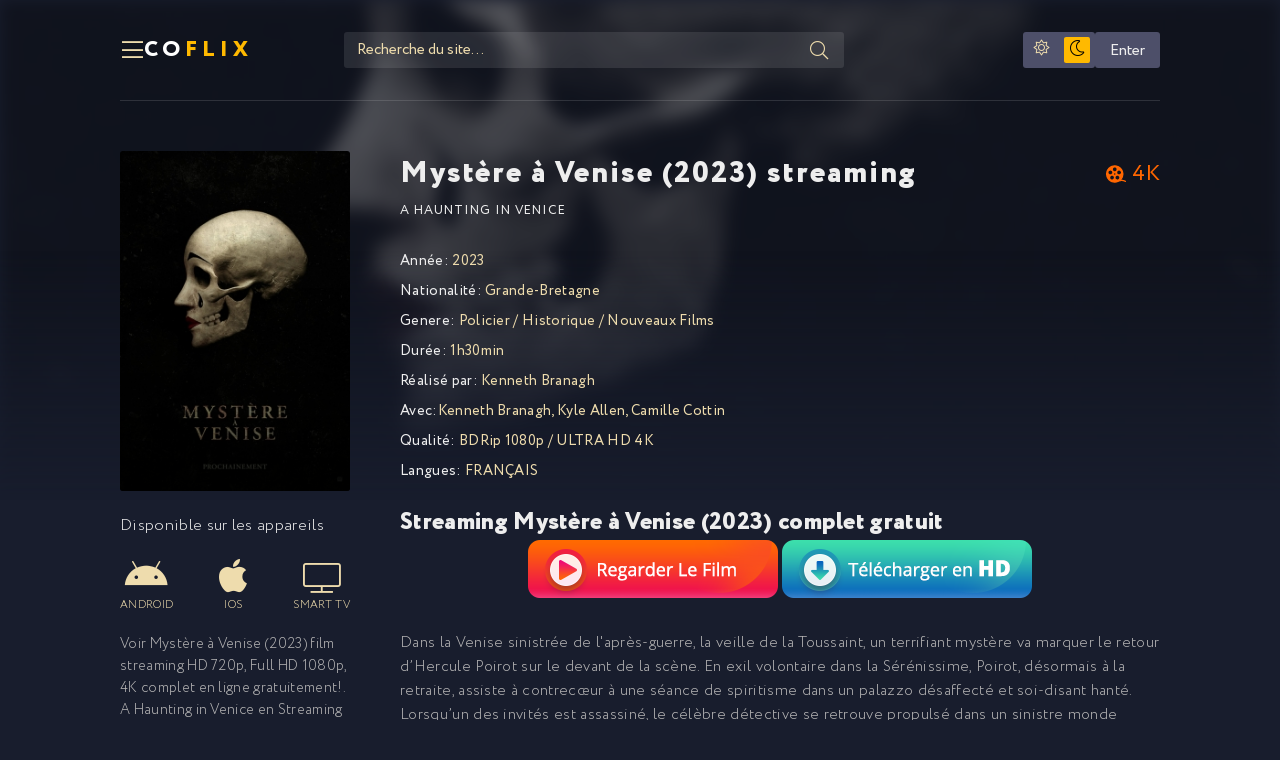

--- FILE ---
content_type: text/html; charset=utf-8
request_url: https://coflix.onl/835-mystere-a-venise-2023.html
body_size: 6592
content:
<!DOCTYPE html>
<html lang="fr-FR">
<head>
	<title>Mystère à Venise 2023 streaming VF complet gratuit | COFLIX</title>
<meta name="charset" content="utf-8">
<meta name="title" content="Mystère à Venise 2023 streaming VF complet gratuit | COFLIX">
<meta name="description" content="Regarder Film Mystère à Venise 2023 Streaming entier en version Française (VF / VOSTFR). Télécharger A Haunting in Venice stream online en bonne qualité HD 720p, Full HD 1080p, Ultra HD 4K gratuit sur COFLIX.">
<meta name="keywords" content="Mystère à Venise streaming, Mystère à Venise streaming VF, Télécharger A Haunting in Venice">
<meta name="generator" content="DataLife Engine (https://dle-news.ru)">
<link rel="canonical" href="https://coflix.onl/835-mystere-a-venise-2023.html">
<link rel="alternate" type="application/rss+xml" title="COFLIX 2026 - Voir Film  streaming VF complet gratuit" href="https://coflix.onl/rss.xml">
<link rel="search" type="application/opensearchdescription+xml" title="COFLIX 2026 - Voir Film  streaming VF complet gratuit" href="https://coflix.onl/index.php?do=opensearch">
<meta property="twitter:title" content="Mystère à Venise 2023 streaming VF complet gratuit | COFLIX">
<meta property="twitter:url" content="https://coflix.onl/835-mystere-a-venise-2023.html">
<meta property="twitter:card" content="summary_large_image">
<meta property="twitter:image" content="https://coflix.onl/uploads/posts/2023-05/3334050.jpg">
<meta property="twitter:description" content="Dans la Venise sinistrée de l'après-guerre, la veille de la Toussaint, un terrifiant mystère va marquer le retour d’Hercule Poirot sur le devant de la scène. En exil volontaire dans la Sérénissime, Poirot, désormais à la retraite, assiste à contrecœur à une séance de spiritisme dans un palazzo">
<meta property="og:type" content="article">
<meta property="og:site_name" content="COFLIX 2026 - Voir Film  streaming VF complet gratuit">
<meta property="og:title" content="Mystère à Venise 2023 streaming VF complet gratuit | COFLIX">
<meta property="og:url" content="https://coflix.onl/835-mystere-a-venise-2023.html">
<meta property="og:image" content="https://coflix.onl/uploads/posts/2023-05/3334050.jpg">
<meta property="og:description" content="Dans la Venise sinistrée de l'après-guerre, la veille de la Toussaint, un terrifiant mystère va marquer le retour d’Hercule Poirot sur le devant de la scène. En exil volontaire dans la Sérénissime, Poirot, désormais à la retraite, assiste à contrecœur à une séance de spiritisme dans un palazzo">
	<meta name="viewport" content="width=device-width, initial-scale=1.0" />
	<meta name="theme-color" content="#181d2d">
	<link rel="preload" href="/templates/coflix/css/common.css" as="style">
	<link rel="preload" href="/templates/coflix/css/styles.css" as="style">
	<link rel="preload" href="/templates/coflix/css/engine.css" as="style">
	<link rel="preload" href="/templates/coflix/css/fontawesome.css" as="style">
	<link rel="preload" href="/templates/coflix/webfonts/Circe-300.woff2" as="font" type="font/woff2" crossorigin>
	<link rel="preload" href="/templates/coflix/webfonts/Circe-400.woff2" as="font" type="font/woff2" crossorigin>
	<link rel="preload" href="/templates/coflix/webfonts/Circe-900.woff2" as="font" type="font/woff2" crossorigin>
    <link rel="preload" href="/templates/coflix/webfonts/fa-light-300.woff2" as="font" type="font/woff2" crossorigin>
    <link rel="preload" href="/templates/coflix/webfonts/fa-brands-400.woff2" as="font" type="font/woff2" crossorigin>
	<link rel="shortcut icon" href="/templates/coflix/images/favicon.svg" />
	<link href="/templates/coflix/css/common.css" type="text/css" rel="stylesheet" />
	<link href="/templates/coflix/css/styles.css" type="text/css" rel="stylesheet" />
	<link href="/templates/coflix/css/engine.css" type="text/css" rel="stylesheet" /> 
	<link href="/templates/coflix/css/fontawesome.css" type="text/css" rel="stylesheet" />
    
    <meta name="google-site-verification" content="0w--Jei5BGbubk96HSpNxRBMyGrajF8CZAC5ziDypmw" />
    <meta name="msvalidate.01" content="AAF7DC89958AF7A2497A0CBD6339EBF4" />
    
       <script src="//coflix.onl/playerjs.js" type="text/javascript"></script>
</head>

<body>

	<script>
		function switchLight() {
			if (localStorage.getItem('theme') === 'light') {
				document.querySelector('body').classList.add('lt-is-active');
			} else {
				document.querySelector('body').classList.remove('lt-is-active');
			};
		};
		switchLight();
	</script>	

	<div class="wrapper  add-bg infull">

		<div class="wrapper-container wrapper-main">

			<header class="header vw100 anim" id="header">
				<div class="header__inner d-flex ai-center anim">
					<button class="header__btn-menu js-show-menu"><span class="fal fa-bars"></span></button>
					<a href="/" class="logo header__logo">CO<span>FLIX</span></a>
					<div class="header__search flex-grow-1">
						<form id="quicksearch" method="post">
							<input type="hidden" name="do" value="search">
							<input type="hidden" name="subaction" value="search">
							<div class="header__search-box">
								<input id="story" name="story" placeholder="Recherche du site..." type="text" autocomplete="off">
								<button type="submit" class="search-btn"><span class="fal fa-search"></span></button>
							</div>
						</form>
					</div>
					<ul class="theme-toggle" title="Changer la couleur du dessin">
						<li><span class="fal fa-sun"></span></li>
						<li><span class="fal fa-moon"></span></li>
					</ul>
					<div class="header__login d-flex ai-center">

<button class="header__login-btn header__login-btn--not-logged js-show-login">Enter</button>



<div class="login login--not-logged d-none">
	<div class="login__header d-flex jc-space-between ai-center">
		<div class="login__title stretch-free-width ws-nowrap">ENTER</div>
		<div class="login__close"><span class="fal fa-times"></span></div>
	</div>
	<form method="post">
	<div class="login__content">
		<div class="login__row">
			<div class="login__caption">login:</div>
			<div class="login__input"><input type="text" name="login_name" id="login_name" placeholder="login"/></div>
			<span class="fal fa-user"></span>
		</div>
		<div class="login__row">
			<div class="login__caption">password: </div>
			<div class="login__input"><input type="password" name="login_password" id="login_password" placeholder="password" /></div>
			<span class="fal fa-lock"></span>
		</div>
		<label class="login__row checkbox" for="login_not_save">
			
		</label>
		<div class="login__row">
			<button onclick="submit();" type="submit" title="Enter">Enter</button>
			<input name="login" type="hidden" id="login" value="submit" />
		</div>
	</div>
	<div class="login__social">
	
		<div class="login__social-btns">
		
		</div>
	</div>
	</form>
</div>
</div>
				</div>
				<div class="header__menu">
					<div class="header__menu-inner wrapper-container">							<div class="nav-col">
								<div class="nav-title">GENRE</div>
								<ul class="nav-menu">
									<li>	<a href="/action/">Action</a></li>
								<li><a href="/animation/">Animation</a></li>
								<li><a href="/arts-martiaux/">Arts Martiaux</a></li>
                              <li>  <a href="/aventure/">Aventure</a></li>
								<li><a href="/biopic/"> Biopic</a></li>
                               <li> <a href="/comedie/">Comédie</a></li>
								<li><a href="/comedie-dramatique/"> Comédie dramatique</a></li>
                                  <li><a href="/comedie-musicale/">Comédie musicale</a>
							</li>
                        <li>
								
								<a href="/divers/"> Divers</a></li>
								<li><a href="/documentaire/"> Documentaire</a></li>
                                	<li><a href="/drame/"> Drame</a></li>
								<li><a href="/epouvante-horreur/">Epouvante-horreur</a></li>
                            	<li><a href="/erotique/"> Erotique</a></li>
								<li><a href="/espionnage/">  Espionnage</a></li>
                                <li>	<a href="/famille/">  Famille</a></li>
                              <li>  <a href="/fantastique/">  Fantastique</a>
							</li>
                        <li><a href="/guerre/">Guerre</a></li>
								<li><a href="/historique/">Historique</a></li>
								<li><a href="/musical/">Musical</a></li>
                                <li>	<a href="/policier/">Policier</a></li>
								<li><a href="/romance/">Romance</a></li>
							<li>	<a href="/science-fiction/">Science fiction</a></li>
                             <li>   <a href="/thriller/"> Thriller</a></li>
							<li>	<a href="/western/">Western</a></li>
								</ul>
							</div>
							<div class="nav-col">
								<div class="nav-title">Par pays:</div>
								<ul class="nav-menu">
										<li><a href="/xfsearch/country/Français/">FR</a></li>
							<li><a href="/xfsearch/country/Américain/">USA</a></li>

							<li><a href="/xfsearch/country/Italien/">ITA</a></li>
							<li> <a href="/xfsearch/country/Canadien/">CA</a></li>
							<li><a href="/xfsearch/country/Espagnol/">ES</a></li>
							<li><a href="/xfsearch/country/Belge/">BE</a></li>
							<li><a href="/xfsearch/country/Britannique/">GB</a></li>
								</ul>
								<div class="nav-title">Par année:</div>
								<ul class="nav-menu">
                                    <li>
								<a href="/xfsearch/year/2025/">2025</a>
							</li>
										<li>
								<a href="/xfsearch/year/2024/">2024</a>
							</li>
                                	<li>
								<a href="/xfsearch/year/2023/">2023</a>
							</li>
                                	<li>
								<a href="/xfsearch/year/2022/">2022</a>
							</li>
								<li>
								<a href="/xfsearch/year/2021/">2021</a>
							</li>
                                   
                                    		
              
                                    
								</ul>
							</div></div>
				</div>
			</header>

			<!-- END HEADER -->

			<main class="content">

				

				
           
				
				

				
				<div class="sect__content grid-items"><article class="page ignore-select pmovie">

	<div class="pmovie__grid">

		<div class="pmovie__header">
			<div class="pmovie__header-main d-flex ai-center">
				<h1 class="flex-grow-1">Mystère à Venise (2023) streaming</h1>
		
				<div class="item-slide__ext-rating item-slide__ext-rating--kp">4K</div>
			
				
			</div>
			<div class="pmovie__original">A Haunting in Venice</div>
		</div>

		<div class="pmovie__left">
			<div class="pmovie__img img-fit-cover img-mask js-bg-poster" data-imgbg="https://coflix.onl/uploads/posts/2023-05/thumbs/3334050.jpg">
				
				<img src="/uploads/posts/2023-05/thumbs/3334050.jpg" loading="lazy" alt="Mystère à Venise (2023)">
			
			
			</div>
	<br>
	
			<div class="pmovie__subtitle">Disponible sur les appareils</div>
			<ul class="pmovie__devices d-flex jc-space-between">
				<li><span class="fab fa-android"></span>Android</li>
				<li><span class="fab fa-apple"></span>IOS</li>
				<li><span class="fal fa-tv"></span>Smart TV</li>
				</ul>
			<div class="pmovie__caption">
				Voir  Mystère à Venise (2023) film streaming HD 720p, Full HD 1080p, 4K  complet en ligne gratuitement!. 
			A Haunting in Venice en Streaming français (VF / VOSTFR). 
			</div>
		</div>

		<div class="pmovie__main">
			<ul class="pmovie__list">
				<li><span>Année: </span> <a href="https://coflix.onl/xfsearch/year/2023/">2023</a></li>
				<li><span>Nationalité: </span> <a href="https://coflix.onl/xfsearch/country/grande-bretagne/">Grande-Bretagne</a></li>
				<li><span>Genere:</span> <a href="https://coflix.onl/policier/">Policier</a> / <a href="https://coflix.onl/historique/">Historique</a> / <a href="https://coflix.onl/films-4k/">Nouveaux Films</a></li>
				<li><span>Durée:</span> 1h30min</li>
                	<li><span>Réalisé par:</span> <a href="https://coflix.onl/xfsearch/director/kenneth%20branagh/">Kenneth Branagh</a></li>
				<li><span>Avec:</span><a href="https://coflix.onl/xfsearch/actors/kenneth%20branagh/">Kenneth Branagh</a>, <a href="https://coflix.onl/xfsearch/actors/kyle%20allen/">Kyle Allen</a>, <a href="https://coflix.onl/xfsearch/actors/camille%20cottin/">Camille Cottin</a> </li>
                		<li><span>Qualité:</span> BDRip 1080p / ULTRA HD 4K</li>
                	<li><span>Langues:</span> FRANÇAIS</li>
			</ul>
            <br>
            
            <h2>Streaming Mystère à Venise (2023) complet gratuit</h2>
                   <noindex><center>
     <a href="/streaming-vf.php"   rel="nofollow"   target="_blank" ><img src="/1.png"></a>
      
     <a href="/download-vf.php"   rel="nofollow"   target="_blank" ><img src="/2.png"></a>
      </center> </noindex> 
            
			<div class="pmovie__text full-text"><p>Dans la Venise sinistrée de l'après-guerre, la veille de la Toussaint, un terrifiant mystère va marquer le retour d’Hercule Poirot sur le devant de la scène. En exil volontaire dans la Sérénissime, Poirot, désormais à la retraite, assiste à contrecœur à une séance de spiritisme dans un palazzo désaffecté et soi-disant hanté. Lorsqu’un des invités est assassiné, le célèbre détective se retrouve propulsé dans un sinistre monde empli d'ombres et de secrets...</p></div>
		</div>

		<div class="pmovie__bottom">
			<div class="pmovie__player tabs-block">
				<div class="pmovie__player-controls d-flex ai-center">
					<div class="tabs-block__select d-flex flex-grow-1">
						<span>STREAMING EN 4K</span> 
						<span>BANDE ANNONCE</span>
					</div>
					<div class="pmovie__complaint">
					
					</div>
				</div>
				<div class="tabs-block__content video-inside video-responsive1">
			        <div id="full"></div>

<script>
    var player = new Playerjs({id:"full",  poster:"https://coflix.onl/uploads/posts/2023-05/thumbs/3334050.jpg", file:"https://coflix.onl/Paramount.mp4", title:"Mystère à Venise (2023)"});
</script>
	
				</div>
				<div class="tabs-block__content d-none video-inside video-responsive">
					<iframe width="560" height="315" src="https://www.youtube.com/embed/InFeaqFsmMI" title="YouTube video player" frameborder="0" allow="accelerometer; autoplay; clipboard-write; encrypted-media; gyroscope; picture-in-picture" allowfullscreen></iframe>
				</div>
				
			</div>
		

	<!-- END PMOVIE GRID -->

	<section class="sect pmovie__related">
		<h3 class="sect__title sect__header">Voir aussi uniquement les meilleures premières !</h3>
		<div class="sect__content grid-items">
			<a class="item item-poster grid-item" href="https://coflix.onl/133-mort-sur-le-nil-2022u.html">
	<div class="item-poster__img img-fit-cover img-responsive img-responsive--portrait">
		<img src="/uploads/posts/2023-01/thumbs/2852825.jpg" loading="lazy" alt="Mort sur le Nil (2022)">
		<div class="item__play-btn anim"><span class="fal fa-play"></span></div>
		<div class="item-poster__desc-btn anim js-show-info"><span class="fal fa-plus"></span></div>
	</div>
	<div class="item-poster__title ws-nowrap">Mort sur le Nil (2022)</div>

</a><a class="item item-poster grid-item" href="https://coflix.onl/13-glass-onion-une-histoire-a-couteaux-tires-2022w.html">
	<div class="item-poster__img img-fit-cover img-responsive img-responsive--portrait">
		<img src="/uploads/posts/2023-01/thumbs/0906480.jpg" loading="lazy" alt="Glass Onion : une histoire à couteaux tirés (2022)">
		<div class="item__play-btn anim"><span class="fal fa-play"></span></div>
		<div class="item-poster__desc-btn anim js-show-info"><span class="fal fa-plus"></span></div>
	</div>
	<div class="item-poster__title ws-nowrap">Glass Onion : une histoire à couteaux tirés (2022)</div>

</a><a class="item item-poster grid-item" href="https://coflix.onl/224-enola-holmes-2-2022dr.html">
	<div class="item-poster__img img-fit-cover img-responsive img-responsive--portrait">
		<img src="/uploads/posts/2023-01/thumbs/2210923.jpg" loading="lazy" alt="Enola Holmes 2 (2022)">
		<div class="item__play-btn anim"><span class="fal fa-play"></span></div>
		<div class="item-poster__desc-btn anim js-show-info"><span class="fal fa-plus"></span></div>
	</div>
	<div class="item-poster__title ws-nowrap">Enola Holmes 2 (2022)</div>

</a><a class="item item-poster grid-item" href="https://coflix.onl/15-le-parfum-vert-2022.html">
	<div class="item-poster__img img-fit-cover img-responsive img-responsive--portrait">
		<img src="/uploads/posts/2023-01/thumbs/3884534.jpg" loading="lazy" alt="Le Parfum vert (2022)">
		<div class="item__play-btn anim"><span class="fal fa-play"></span></div>
		<div class="item-poster__desc-btn anim js-show-info"><span class="fal fa-plus"></span></div>
	</div>
	<div class="item-poster__title ws-nowrap">Le Parfum vert (2022)</div>

</a>
		</div>
	</section>

</article></div>
				

				

 

			</main>

			<!-- END CONTENT -->

			<footer class="footer d-flex ai-center vw100">
				<div class="logo footer__logo">CO<span>FLIX</span></div>
				<ul class="footer__menu flex-grow-1 d-flex jc-flex-end">
					<li><a href="/">COFLIX</a></li>
                    	
                    	<li><a href="/evdod.html">Evdod</a></li>
                    	<li><a href="/papadustream.html">PapaDuStream</a></li>	
                    <li><a href="/blablastream.html">Blablastream</a></li>
                    	<li><a href="/novaflix.html">Novaflix</a></li>
                    	<li><a href="/sadisflix-vf.html">SadisFlix</a></li>
                    	<li><a href="/wishflix.html">WishFlix</a></li>
                    	<li><a href="/dpstream.html">Dpstream</a></li>
                    	<li><a href="/french-stream.html">French Stream</a></li>
                     	<li><a href="/libertyland-libertyvf.html">LibertyVF</a></li>
                     	<li><a href="/filmstreaming1.html">Filmstreaming1</a></li>
                    	   	<li><a href="/wiflix.html">Wiflix</a></li>
                       	<li><a href="/skstream.html">Skstream</a></li>
                    	<li><a href="/cpasmieux.html">Cpasmieux</a></li>
                    	<li><a href="/juststream.html">	JustStream</a></li>
                    	<li><a href="/monstream.html">	MonStream</a></li>
                    <li><a href="/votrob.html">Votrob</a></li>
                       <li><a href="/justdaz.html">Justdaz</a></li>
                        	<li><a href="/flazto.html">	Flazto</a></li>
                    <li><a href="/difiam.html">Difiam</a></li>
                       <li><a href="/vadraz.html">Vadraz</a></li>
                    	<li><a href="/choupox.html">Choupox</a></li>
                         <li><a href="/naxpom.html">Naxpom</a></li>
                    	<li><a href="/zaniob.html">Zaniob</a></li>
                    <li><a href="/wookafr.html">Wookafr</a></li>
                     	<li><a href="/filmoflix.html">Filmoflix</a></li>
                    	<li><a href="/coflix.html">Coflix</a></li>
				</ul>
			</footer>

			<!-- END FOOTER -->

		</div>

		<!-- END WRAPPER-MAIN -->

	</div>

	<!-- END WRAPPER -->
	
	
<script src="/engine/classes/min/index.php?g=general3&amp;v=17bfc"></script>
<script src="/engine/classes/min/index.php?f=engine/classes/js/jqueryui3.js,engine/classes/js/dle_js.js&amp;v=17bfc" defer></script>
<script type="application/ld+json">{"@context":"https://schema.org","@graph":[{"@type":"BreadcrumbList","@context":"https://schema.org/","itemListElement":[{"@type":"ListItem","position":1,"item":{"@id":"https://coflix.onl/","name":"COFLIX"}},{"@type":"ListItem","position":2,"item":{"@id":"https://coflix.onl/policier/","name":"Policier"}},{"@type":"ListItem","position":3,"item":{"@id":"https://coflix.onl/835-mystere-a-venise-2023.html","name":"Mystère à Venise (2023)"}}]}]}</script>
	<script src="/templates/coflix/js/libs.js"></script>
	<script src="/templates/coflix/js/filter.js"></script>
	<script>
<!--
var dle_root       = '/';
var dle_admin      = '';
var dle_login_hash = '5a79f733ffc8e23663e342b1d859a6c49627e46d';
var dle_group      = 5;
var dle_skin       = 'coflix';
var dle_wysiwyg    = '2';
var quick_wysiwyg  = '2';
var dle_min_search = '4';
var dle_act_lang   = ["Yes", "No", "Enter", "Cancel", "Save", "Delete", "Loading. Please, wait..."];
var menu_short     = 'Quick edit';
var menu_full      = 'Full edit';
var menu_profile   = 'View profile';
var menu_send      = 'Send message';
var menu_uedit     = 'Admin Center';
var dle_info       = 'Information';
var dle_confirm    = 'Confirm';
var dle_prompt     = 'Enter the information';
var dle_req_field  = ["Fill the name field", "Fill the message field", "Fill the field with the subject of the message"];
var dle_del_agree  = 'Are you sure you want to delete it? This action cannot be undone';
var dle_spam_agree = 'Are you sure you want to mark the user as a spammer? This will remove all his comments';
var dle_c_title    = 'Send a complaint';
var dle_complaint  = 'Enter the text of your complaint to the Administration:';
var dle_mail       = 'Your e-mail:';
var dle_big_text   = 'Highlighted section of text is too large.';
var dle_orfo_title = 'Enter a comment to the detected error on the page for Administration ';
var dle_p_send     = 'Send';
var dle_p_send_ok  = 'Notification has been sent successfully ';
var dle_save_ok    = 'Changes are saved successfully. Refresh the page?';
var dle_reply_title= 'Reply to the comment';
var dle_tree_comm  = '0';
var dle_del_news   = 'Delete article';
var dle_sub_agree  = 'Do you really want to subscribe to this article’s comments?';
var dle_unsub_agree  = 'Do you really want to unsubscribe from comments on this publication?';
var dle_captcha_type  = '0';
var dle_share_interesting  = ["Share a link to the selected text", "Twitter", "Facebook", "Вконтакте", "Direct Link:", "Right-click and select «Copy Link»"];
var DLEPlayerLang     = {prev: 'Previous',next: 'Next',play: 'Play',pause: 'Pause',mute: 'Mute', unmute: 'Unmute', settings: 'Settings', enterFullscreen: 'Enable full screen mode', exitFullscreen: 'Disable full screen mode', speed: 'Speed', normal: 'Normal', quality: 'Quality', pip: 'PiP mode'};
var allow_dle_delete_news   = false;
var dle_search_delay   = false;
var dle_search_value   = '';
jQuery(function($){
					setTimeout(function() {
						$.get(dle_root + "engine/ajax/controller.php?mod=adminfunction", { 'id': '835', action: 'newsread', user_hash: dle_login_hash });
					}, 5000);
FastSearch();
});
//-->
</script>

    <!-- Yandex.Metrika counter -->
<script type="text/javascript" >
   (function(m,e,t,r,i,k,a){m[i]=m[i]||function(){(m[i].a=m[i].a||[]).push(arguments)};
   m[i].l=1*new Date();
   for (var j = 0; j < document.scripts.length; j++) {if (document.scripts[j].src === r) { return; }}
   k=e.createElement(t),a=e.getElementsByTagName(t)[0],k.async=1,k.src=r,a.parentNode.insertBefore(k,a)})
   (window, document, "script", "https://mc.yandex.ru/metrika/tag.js", "ym");

   ym(92143744, "init", {
        clickmap:true,
        trackLinks:true,
        accurateTrackBounce:true
   });
</script>
<noscript><div><img src="https://mc.yandex.ru/watch/92143744" style="position:absolute; left:-9999px;" alt="" /></div></noscript>
<!-- /Yandex.Metrika counter -->
<script defer src="https://static.cloudflareinsights.com/beacon.min.js/vcd15cbe7772f49c399c6a5babf22c1241717689176015" integrity="sha512-ZpsOmlRQV6y907TI0dKBHq9Md29nnaEIPlkf84rnaERnq6zvWvPUqr2ft8M1aS28oN72PdrCzSjY4U6VaAw1EQ==" data-cf-beacon='{"version":"2024.11.0","token":"2d43a5bc82f54cb4bd2d03ad9123f201","r":1,"server_timing":{"name":{"cfCacheStatus":true,"cfEdge":true,"cfExtPri":true,"cfL4":true,"cfOrigin":true,"cfSpeedBrain":true},"location_startswith":null}}' crossorigin="anonymous"></script>
</body>
</html>

<!-- DataLife Engine Copyright SoftNews Media Group (http://dle-news.ru) -->
